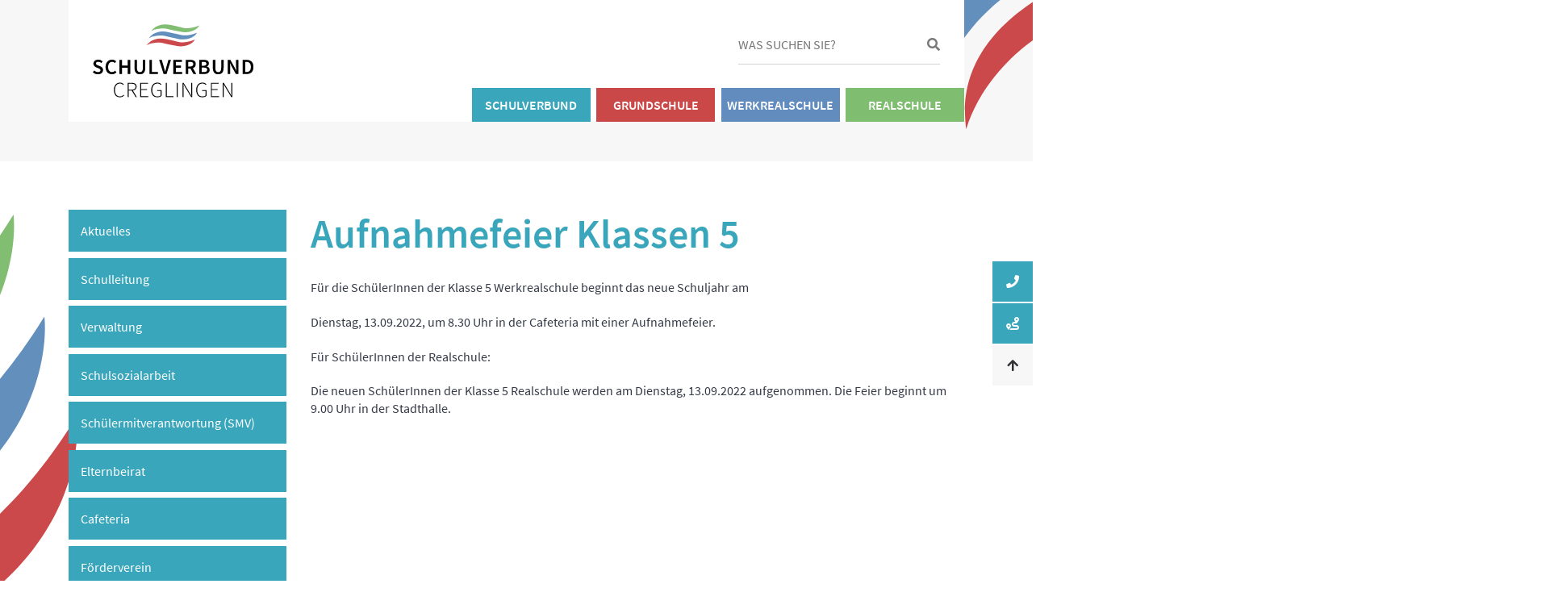

--- FILE ---
content_type: text/html; charset=UTF-8
request_url: https://schulverbund-creglingen.de/event/aufnahmefeier-klassen-5/
body_size: 12892
content:
<!doctype html>
<html lang="de" prefix="og: https://ogp.me/ns#">
<head><meta charset="utf-8"><script>if(navigator.userAgent.match(/MSIE|Internet Explorer/i)||navigator.userAgent.match(/Trident\/7\..*?rv:11/i)){var href=document.location.href;if(!href.match(/[?&]nowprocket/)){if(href.indexOf("?")==-1){if(href.indexOf("#")==-1){document.location.href=href+"?nowprocket=1"}else{document.location.href=href.replace("#","?nowprocket=1#")}}else{if(href.indexOf("#")==-1){document.location.href=href+"&nowprocket=1"}else{document.location.href=href.replace("#","&nowprocket=1#")}}}}</script><script>class RocketLazyLoadScripts{constructor(){this.triggerEvents=["keydown","mousedown","mousemove","touchmove","touchstart","touchend","wheel"],this.userEventHandler=this._triggerListener.bind(this),this.touchStartHandler=this._onTouchStart.bind(this),this.touchMoveHandler=this._onTouchMove.bind(this),this.touchEndHandler=this._onTouchEnd.bind(this),this.clickHandler=this._onClick.bind(this),this.interceptedClicks=[],window.addEventListener("pageshow",(e=>{this.persisted=e.persisted})),window.addEventListener("DOMContentLoaded",(()=>{this._preconnect3rdParties()})),this.delayedScripts={normal:[],async:[],defer:[]},this.allJQueries=[]}_addUserInteractionListener(e){document.hidden?e._triggerListener():(this.triggerEvents.forEach((t=>window.addEventListener(t,e.userEventHandler,{passive:!0}))),window.addEventListener("touchstart",e.touchStartHandler,{passive:!0}),window.addEventListener("mousedown",e.touchStartHandler),document.addEventListener("visibilitychange",e.userEventHandler))}_removeUserInteractionListener(){this.triggerEvents.forEach((e=>window.removeEventListener(e,this.userEventHandler,{passive:!0}))),document.removeEventListener("visibilitychange",this.userEventHandler)}_onTouchStart(e){"HTML"!==e.target.tagName&&(window.addEventListener("touchend",this.touchEndHandler),window.addEventListener("mouseup",this.touchEndHandler),window.addEventListener("touchmove",this.touchMoveHandler,{passive:!0}),window.addEventListener("mousemove",this.touchMoveHandler),e.target.addEventListener("click",this.clickHandler),this._renameDOMAttribute(e.target,"onclick","rocket-onclick"))}_onTouchMove(e){window.removeEventListener("touchend",this.touchEndHandler),window.removeEventListener("mouseup",this.touchEndHandler),window.removeEventListener("touchmove",this.touchMoveHandler,{passive:!0}),window.removeEventListener("mousemove",this.touchMoveHandler),e.target.removeEventListener("click",this.clickHandler),this._renameDOMAttribute(e.target,"rocket-onclick","onclick")}_onTouchEnd(e){window.removeEventListener("touchend",this.touchEndHandler),window.removeEventListener("mouseup",this.touchEndHandler),window.removeEventListener("touchmove",this.touchMoveHandler,{passive:!0}),window.removeEventListener("mousemove",this.touchMoveHandler)}_onClick(e){e.target.removeEventListener("click",this.clickHandler),this._renameDOMAttribute(e.target,"rocket-onclick","onclick"),this.interceptedClicks.push(e),e.preventDefault(),e.stopPropagation(),e.stopImmediatePropagation()}_replayClicks(){window.removeEventListener("touchstart",this.touchStartHandler,{passive:!0}),window.removeEventListener("mousedown",this.touchStartHandler),this.interceptedClicks.forEach((e=>{e.target.dispatchEvent(new MouseEvent("click",{view:e.view,bubbles:!0,cancelable:!0}))}))}_renameDOMAttribute(e,t,n){e.hasAttribute&&e.hasAttribute(t)&&(event.target.setAttribute(n,event.target.getAttribute(t)),event.target.removeAttribute(t))}_triggerListener(){this._removeUserInteractionListener(this),"loading"===document.readyState?document.addEventListener("DOMContentLoaded",this._loadEverythingNow.bind(this)):this._loadEverythingNow()}_preconnect3rdParties(){let e=[];document.querySelectorAll("script[type=rocketlazyloadscript]").forEach((t=>{if(t.hasAttribute("src")){const n=new URL(t.src).origin;n!==location.origin&&e.push({src:n,crossOrigin:t.crossOrigin||"module"===t.getAttribute("data-rocket-type")})}})),e=[...new Map(e.map((e=>[JSON.stringify(e),e]))).values()],this._batchInjectResourceHints(e,"preconnect")}async _loadEverythingNow(){this.lastBreath=Date.now(),this._delayEventListeners(),this._delayJQueryReady(this),this._handleDocumentWrite(),this._registerAllDelayedScripts(),this._preloadAllScripts(),await this._loadScriptsFromList(this.delayedScripts.normal),await this._loadScriptsFromList(this.delayedScripts.defer),await this._loadScriptsFromList(this.delayedScripts.async);try{await this._triggerDOMContentLoaded(),await this._triggerWindowLoad()}catch(e){}window.dispatchEvent(new Event("rocket-allScriptsLoaded")),this._replayClicks()}_registerAllDelayedScripts(){document.querySelectorAll("script[type=rocketlazyloadscript]").forEach((e=>{e.hasAttribute("src")?e.hasAttribute("async")&&!1!==e.async?this.delayedScripts.async.push(e):e.hasAttribute("defer")&&!1!==e.defer||"module"===e.getAttribute("data-rocket-type")?this.delayedScripts.defer.push(e):this.delayedScripts.normal.push(e):this.delayedScripts.normal.push(e)}))}async _transformScript(e){return await this._littleBreath(),new Promise((t=>{const n=document.createElement("script");[...e.attributes].forEach((e=>{let t=e.nodeName;"type"!==t&&("data-rocket-type"===t&&(t="type"),n.setAttribute(t,e.nodeValue))})),e.hasAttribute("src")?(n.addEventListener("load",t),n.addEventListener("error",t)):(n.text=e.text,t());try{e.parentNode.replaceChild(n,e)}catch(e){t()}}))}async _loadScriptsFromList(e){const t=e.shift();return t?(await this._transformScript(t),this._loadScriptsFromList(e)):Promise.resolve()}_preloadAllScripts(){this._batchInjectResourceHints([...this.delayedScripts.normal,...this.delayedScripts.defer,...this.delayedScripts.async],"preload")}_batchInjectResourceHints(e,t){var n=document.createDocumentFragment();e.forEach((e=>{if(e.src){const i=document.createElement("link");i.href=e.src,i.rel=t,"preconnect"!==t&&(i.as="script"),e.getAttribute&&"module"===e.getAttribute("data-rocket-type")&&(i.crossOrigin=!0),e.crossOrigin&&(i.crossOrigin=e.crossOrigin),n.appendChild(i)}})),document.head.appendChild(n)}_delayEventListeners(){let e={};function t(t,n){!function(t){function n(n){return e[t].eventsToRewrite.indexOf(n)>=0?"rocket-"+n:n}e[t]||(e[t]={originalFunctions:{add:t.addEventListener,remove:t.removeEventListener},eventsToRewrite:[]},t.addEventListener=function(){arguments[0]=n(arguments[0]),e[t].originalFunctions.add.apply(t,arguments)},t.removeEventListener=function(){arguments[0]=n(arguments[0]),e[t].originalFunctions.remove.apply(t,arguments)})}(t),e[t].eventsToRewrite.push(n)}function n(e,t){let n=e[t];Object.defineProperty(e,t,{get:()=>n||function(){},set(i){e["rocket"+t]=n=i}})}t(document,"DOMContentLoaded"),t(window,"DOMContentLoaded"),t(window,"load"),t(window,"pageshow"),t(document,"readystatechange"),n(document,"onreadystatechange"),n(window,"onload"),n(window,"onpageshow")}_delayJQueryReady(e){let t=window.jQuery;Object.defineProperty(window,"jQuery",{get:()=>t,set(n){if(n&&n.fn&&!e.allJQueries.includes(n)){n.fn.ready=n.fn.init.prototype.ready=function(t){e.domReadyFired?t.bind(document)(n):document.addEventListener("rocket-DOMContentLoaded",(()=>t.bind(document)(n)))};const t=n.fn.on;n.fn.on=n.fn.init.prototype.on=function(){if(this[0]===window){function e(e){return e.split(" ").map((e=>"load"===e||0===e.indexOf("load.")?"rocket-jquery-load":e)).join(" ")}"string"==typeof arguments[0]||arguments[0]instanceof String?arguments[0]=e(arguments[0]):"object"==typeof arguments[0]&&Object.keys(arguments[0]).forEach((t=>{delete Object.assign(arguments[0],{[e(t)]:arguments[0][t]})[t]}))}return t.apply(this,arguments),this},e.allJQueries.push(n)}t=n}})}async _triggerDOMContentLoaded(){this.domReadyFired=!0,await this._littleBreath(),document.dispatchEvent(new Event("rocket-DOMContentLoaded")),await this._littleBreath(),window.dispatchEvent(new Event("rocket-DOMContentLoaded")),await this._littleBreath(),document.dispatchEvent(new Event("rocket-readystatechange")),await this._littleBreath(),document.rocketonreadystatechange&&document.rocketonreadystatechange()}async _triggerWindowLoad(){await this._littleBreath(),window.dispatchEvent(new Event("rocket-load")),await this._littleBreath(),window.rocketonload&&window.rocketonload(),await this._littleBreath(),this.allJQueries.forEach((e=>e(window).trigger("rocket-jquery-load"))),await this._littleBreath();const e=new Event("rocket-pageshow");e.persisted=this.persisted,window.dispatchEvent(e),await this._littleBreath(),window.rocketonpageshow&&window.rocketonpageshow({persisted:this.persisted})}_handleDocumentWrite(){const e=new Map;document.write=document.writeln=function(t){const n=document.currentScript,i=document.createRange(),r=n.parentElement;let o=e.get(n);void 0===o&&(o=n.nextSibling,e.set(n,o));const s=document.createDocumentFragment();i.setStart(s,0),s.appendChild(i.createContextualFragment(t)),r.insertBefore(s,o)}}async _littleBreath(){Date.now()-this.lastBreath>45&&(await this._requestAnimFrame(),this.lastBreath=Date.now())}async _requestAnimFrame(){return document.hidden?new Promise((e=>setTimeout(e))):new Promise((e=>requestAnimationFrame(e)))}static run(){const e=new RocketLazyLoadScripts;e._addUserInteractionListener(e)}}RocketLazyLoadScripts.run();</script>
    
    <meta name="viewport" content="width=device-width, initial-scale=1">
    
    <meta http-equiv="X-UA-Compatible" content="IE=edge">
    
<!-- Suchmaschinenoptimierung von Rank Math - https://s.rankmath.com/home -->
<title>Aufnahmefeier Klassen 5 | Schulverbund Creglingen</title><link rel="stylesheet" href="https://schulverbund-creglingen.de/wp-content/cache/min/1/144c2db0ecc8060f6e47d97b230de84a.css" media="all" data-minify="1" />
<meta name="description" content="Für die SchülerInnen der&nbsp;Klasse 5 Werkrealschule&nbsp;beginnt das neue Schuljahr am&nbsp;"/>
<meta name="robots" content="follow, index, max-snippet:-1, max-video-preview:-1, max-image-preview:large"/>
<link rel="canonical" href="https://schulverbund-creglingen.de/event/aufnahmefeier-klassen-5/" />
<meta property="og:locale" content="de_DE" />
<meta property="og:type" content="article" />
<meta property="og:title" content="Aufnahmefeier Klassen 5 | Schulverbund Creglingen" />
<meta property="og:description" content="Für die SchülerInnen der&nbsp;Klasse 5 Werkrealschule&nbsp;beginnt das neue Schuljahr am&nbsp;" />
<meta property="og:url" content="https://schulverbund-creglingen.de/event/aufnahmefeier-klassen-5/" />
<meta property="og:site_name" content="Schulverbund Creglingen" />
<meta property="og:updated_time" content="2022-09-12T21:27:07+02:00" />
<meta property="og:image" content="https://schulverbund-creglingen.de/wp-content/uploads/2021/09/schulverbund-2.jpg" />
<meta property="og:image:secure_url" content="https://schulverbund-creglingen.de/wp-content/uploads/2021/09/schulverbund-2.jpg" />
<meta property="og:image:width" content="1920" />
<meta property="og:image:height" content="1311" />
<meta property="og:image:alt" content="Aufnahmefeier Klassen 5" />
<meta property="og:image:type" content="image/jpeg" />
<meta name="twitter:card" content="summary_large_image" />
<meta name="twitter:title" content="Aufnahmefeier Klassen 5 | Schulverbund Creglingen" />
<meta name="twitter:description" content="Für die SchülerInnen der&nbsp;Klasse 5 Werkrealschule&nbsp;beginnt das neue Schuljahr am&nbsp;" />
<meta name="twitter:image" content="https://schulverbund-creglingen.de/wp-content/uploads/2021/09/schulverbund-2.jpg" />
<!-- /Rank Math WordPress SEO Plugin -->


<link rel="alternate" title="oEmbed (JSON)" type="application/json+oembed" href="https://schulverbund-creglingen.de/wp-json/oembed/1.0/embed?url=https%3A%2F%2Fschulverbund-creglingen.de%2Fevent%2Faufnahmefeier-klassen-5%2F" />
<link rel="alternate" title="oEmbed (XML)" type="text/xml+oembed" href="https://schulverbund-creglingen.de/wp-json/oembed/1.0/embed?url=https%3A%2F%2Fschulverbund-creglingen.de%2Fevent%2Faufnahmefeier-klassen-5%2F&#038;format=xml" />
<style id='wp-img-auto-sizes-contain-inline-css' type='text/css'>
img:is([sizes=auto i],[sizes^="auto," i]){contain-intrinsic-size:3000px 1500px}
/*# sourceURL=wp-img-auto-sizes-contain-inline-css */
</style>
<style id='wp-emoji-styles-inline-css' type='text/css'>

	img.wp-smiley, img.emoji {
		display: inline !important;
		border: none !important;
		box-shadow: none !important;
		height: 1em !important;
		width: 1em !important;
		margin: 0 0.07em !important;
		vertical-align: -0.1em !important;
		background: none !important;
		padding: 0 !important;
	}
/*# sourceURL=wp-emoji-styles-inline-css */
</style>
<style id='wp-block-library-inline-css' type='text/css'>
:root{--wp-block-synced-color:#7a00df;--wp-block-synced-color--rgb:122,0,223;--wp-bound-block-color:var(--wp-block-synced-color);--wp-editor-canvas-background:#ddd;--wp-admin-theme-color:#007cba;--wp-admin-theme-color--rgb:0,124,186;--wp-admin-theme-color-darker-10:#006ba1;--wp-admin-theme-color-darker-10--rgb:0,107,160.5;--wp-admin-theme-color-darker-20:#005a87;--wp-admin-theme-color-darker-20--rgb:0,90,135;--wp-admin-border-width-focus:2px}@media (min-resolution:192dpi){:root{--wp-admin-border-width-focus:1.5px}}.wp-element-button{cursor:pointer}:root .has-very-light-gray-background-color{background-color:#eee}:root .has-very-dark-gray-background-color{background-color:#313131}:root .has-very-light-gray-color{color:#eee}:root .has-very-dark-gray-color{color:#313131}:root .has-vivid-green-cyan-to-vivid-cyan-blue-gradient-background{background:linear-gradient(135deg,#00d084,#0693e3)}:root .has-purple-crush-gradient-background{background:linear-gradient(135deg,#34e2e4,#4721fb 50%,#ab1dfe)}:root .has-hazy-dawn-gradient-background{background:linear-gradient(135deg,#faaca8,#dad0ec)}:root .has-subdued-olive-gradient-background{background:linear-gradient(135deg,#fafae1,#67a671)}:root .has-atomic-cream-gradient-background{background:linear-gradient(135deg,#fdd79a,#004a59)}:root .has-nightshade-gradient-background{background:linear-gradient(135deg,#330968,#31cdcf)}:root .has-midnight-gradient-background{background:linear-gradient(135deg,#020381,#2874fc)}:root{--wp--preset--font-size--normal:16px;--wp--preset--font-size--huge:42px}.has-regular-font-size{font-size:1em}.has-larger-font-size{font-size:2.625em}.has-normal-font-size{font-size:var(--wp--preset--font-size--normal)}.has-huge-font-size{font-size:var(--wp--preset--font-size--huge)}.has-text-align-center{text-align:center}.has-text-align-left{text-align:left}.has-text-align-right{text-align:right}.has-fit-text{white-space:nowrap!important}#end-resizable-editor-section{display:none}.aligncenter{clear:both}.items-justified-left{justify-content:flex-start}.items-justified-center{justify-content:center}.items-justified-right{justify-content:flex-end}.items-justified-space-between{justify-content:space-between}.screen-reader-text{border:0;clip-path:inset(50%);height:1px;margin:-1px;overflow:hidden;padding:0;position:absolute;width:1px;word-wrap:normal!important}.screen-reader-text:focus{background-color:#ddd;clip-path:none;color:#444;display:block;font-size:1em;height:auto;left:5px;line-height:normal;padding:15px 23px 14px;text-decoration:none;top:5px;width:auto;z-index:100000}html :where(.has-border-color){border-style:solid}html :where([style*=border-top-color]){border-top-style:solid}html :where([style*=border-right-color]){border-right-style:solid}html :where([style*=border-bottom-color]){border-bottom-style:solid}html :where([style*=border-left-color]){border-left-style:solid}html :where([style*=border-width]){border-style:solid}html :where([style*=border-top-width]){border-top-style:solid}html :where([style*=border-right-width]){border-right-style:solid}html :where([style*=border-bottom-width]){border-bottom-style:solid}html :where([style*=border-left-width]){border-left-style:solid}html :where(img[class*=wp-image-]){height:auto;max-width:100%}:where(figure){margin:0 0 1em}html :where(.is-position-sticky){--wp-admin--admin-bar--position-offset:var(--wp-admin--admin-bar--height,0px)}@media screen and (max-width:600px){html :where(.is-position-sticky){--wp-admin--admin-bar--position-offset:0px}}

/*# sourceURL=wp-block-library-inline-css */
</style><style id='wp-block-paragraph-inline-css' type='text/css'>
.is-small-text{font-size:.875em}.is-regular-text{font-size:1em}.is-large-text{font-size:2.25em}.is-larger-text{font-size:3em}.has-drop-cap:not(:focus):first-letter{float:left;font-size:8.4em;font-style:normal;font-weight:100;line-height:.68;margin:.05em .1em 0 0;text-transform:uppercase}body.rtl .has-drop-cap:not(:focus):first-letter{float:none;margin-left:.1em}p.has-drop-cap.has-background{overflow:hidden}:root :where(p.has-background){padding:1.25em 2.375em}:where(p.has-text-color:not(.has-link-color)) a{color:inherit}p.has-text-align-left[style*="writing-mode:vertical-lr"],p.has-text-align-right[style*="writing-mode:vertical-rl"]{rotate:180deg}
/*# sourceURL=https://schulverbund-creglingen.de/wp-includes/blocks/paragraph/style.min.css */
</style>
<style id='global-styles-inline-css' type='text/css'>
:root{--wp--preset--aspect-ratio--square: 1;--wp--preset--aspect-ratio--4-3: 4/3;--wp--preset--aspect-ratio--3-4: 3/4;--wp--preset--aspect-ratio--3-2: 3/2;--wp--preset--aspect-ratio--2-3: 2/3;--wp--preset--aspect-ratio--16-9: 16/9;--wp--preset--aspect-ratio--9-16: 9/16;--wp--preset--color--black: #000000;--wp--preset--color--cyan-bluish-gray: #abb8c3;--wp--preset--color--white: #ffffff;--wp--preset--color--pale-pink: #f78da7;--wp--preset--color--vivid-red: #cf2e2e;--wp--preset--color--luminous-vivid-orange: #ff6900;--wp--preset--color--luminous-vivid-amber: #fcb900;--wp--preset--color--light-green-cyan: #7bdcb5;--wp--preset--color--vivid-green-cyan: #00d084;--wp--preset--color--pale-cyan-blue: #8ed1fc;--wp--preset--color--vivid-cyan-blue: #0693e3;--wp--preset--color--vivid-purple: #9b51e0;--wp--preset--color--primary: #006EB7;--wp--preset--gradient--vivid-cyan-blue-to-vivid-purple: linear-gradient(135deg,rgb(6,147,227) 0%,rgb(155,81,224) 100%);--wp--preset--gradient--light-green-cyan-to-vivid-green-cyan: linear-gradient(135deg,rgb(122,220,180) 0%,rgb(0,208,130) 100%);--wp--preset--gradient--luminous-vivid-amber-to-luminous-vivid-orange: linear-gradient(135deg,rgb(252,185,0) 0%,rgb(255,105,0) 100%);--wp--preset--gradient--luminous-vivid-orange-to-vivid-red: linear-gradient(135deg,rgb(255,105,0) 0%,rgb(207,46,46) 100%);--wp--preset--gradient--very-light-gray-to-cyan-bluish-gray: linear-gradient(135deg,rgb(238,238,238) 0%,rgb(169,184,195) 100%);--wp--preset--gradient--cool-to-warm-spectrum: linear-gradient(135deg,rgb(74,234,220) 0%,rgb(151,120,209) 20%,rgb(207,42,186) 40%,rgb(238,44,130) 60%,rgb(251,105,98) 80%,rgb(254,248,76) 100%);--wp--preset--gradient--blush-light-purple: linear-gradient(135deg,rgb(255,206,236) 0%,rgb(152,150,240) 100%);--wp--preset--gradient--blush-bordeaux: linear-gradient(135deg,rgb(254,205,165) 0%,rgb(254,45,45) 50%,rgb(107,0,62) 100%);--wp--preset--gradient--luminous-dusk: linear-gradient(135deg,rgb(255,203,112) 0%,rgb(199,81,192) 50%,rgb(65,88,208) 100%);--wp--preset--gradient--pale-ocean: linear-gradient(135deg,rgb(255,245,203) 0%,rgb(182,227,212) 50%,rgb(51,167,181) 100%);--wp--preset--gradient--electric-grass: linear-gradient(135deg,rgb(202,248,128) 0%,rgb(113,206,126) 100%);--wp--preset--gradient--midnight: linear-gradient(135deg,rgb(2,3,129) 0%,rgb(40,116,252) 100%);--wp--preset--font-size--small: 13px;--wp--preset--font-size--medium: 20px;--wp--preset--font-size--large: 36px;--wp--preset--font-size--x-large: 42px;--wp--preset--spacing--20: 0.44rem;--wp--preset--spacing--30: 0.67rem;--wp--preset--spacing--40: 1rem;--wp--preset--spacing--50: 1.5rem;--wp--preset--spacing--60: 2.25rem;--wp--preset--spacing--70: 3.38rem;--wp--preset--spacing--80: 5.06rem;--wp--preset--shadow--natural: 6px 6px 9px rgba(0, 0, 0, 0.2);--wp--preset--shadow--deep: 12px 12px 50px rgba(0, 0, 0, 0.4);--wp--preset--shadow--sharp: 6px 6px 0px rgba(0, 0, 0, 0.2);--wp--preset--shadow--outlined: 6px 6px 0px -3px rgb(255, 255, 255), 6px 6px rgb(0, 0, 0);--wp--preset--shadow--crisp: 6px 6px 0px rgb(0, 0, 0);}:where(.is-layout-flex){gap: 0.5em;}:where(.is-layout-grid){gap: 0.5em;}body .is-layout-flex{display: flex;}.is-layout-flex{flex-wrap: wrap;align-items: center;}.is-layout-flex > :is(*, div){margin: 0;}body .is-layout-grid{display: grid;}.is-layout-grid > :is(*, div){margin: 0;}:where(.wp-block-columns.is-layout-flex){gap: 2em;}:where(.wp-block-columns.is-layout-grid){gap: 2em;}:where(.wp-block-post-template.is-layout-flex){gap: 1.25em;}:where(.wp-block-post-template.is-layout-grid){gap: 1.25em;}.has-black-color{color: var(--wp--preset--color--black) !important;}.has-cyan-bluish-gray-color{color: var(--wp--preset--color--cyan-bluish-gray) !important;}.has-white-color{color: var(--wp--preset--color--white) !important;}.has-pale-pink-color{color: var(--wp--preset--color--pale-pink) !important;}.has-vivid-red-color{color: var(--wp--preset--color--vivid-red) !important;}.has-luminous-vivid-orange-color{color: var(--wp--preset--color--luminous-vivid-orange) !important;}.has-luminous-vivid-amber-color{color: var(--wp--preset--color--luminous-vivid-amber) !important;}.has-light-green-cyan-color{color: var(--wp--preset--color--light-green-cyan) !important;}.has-vivid-green-cyan-color{color: var(--wp--preset--color--vivid-green-cyan) !important;}.has-pale-cyan-blue-color{color: var(--wp--preset--color--pale-cyan-blue) !important;}.has-vivid-cyan-blue-color{color: var(--wp--preset--color--vivid-cyan-blue) !important;}.has-vivid-purple-color{color: var(--wp--preset--color--vivid-purple) !important;}.has-black-background-color{background-color: var(--wp--preset--color--black) !important;}.has-cyan-bluish-gray-background-color{background-color: var(--wp--preset--color--cyan-bluish-gray) !important;}.has-white-background-color{background-color: var(--wp--preset--color--white) !important;}.has-pale-pink-background-color{background-color: var(--wp--preset--color--pale-pink) !important;}.has-vivid-red-background-color{background-color: var(--wp--preset--color--vivid-red) !important;}.has-luminous-vivid-orange-background-color{background-color: var(--wp--preset--color--luminous-vivid-orange) !important;}.has-luminous-vivid-amber-background-color{background-color: var(--wp--preset--color--luminous-vivid-amber) !important;}.has-light-green-cyan-background-color{background-color: var(--wp--preset--color--light-green-cyan) !important;}.has-vivid-green-cyan-background-color{background-color: var(--wp--preset--color--vivid-green-cyan) !important;}.has-pale-cyan-blue-background-color{background-color: var(--wp--preset--color--pale-cyan-blue) !important;}.has-vivid-cyan-blue-background-color{background-color: var(--wp--preset--color--vivid-cyan-blue) !important;}.has-vivid-purple-background-color{background-color: var(--wp--preset--color--vivid-purple) !important;}.has-black-border-color{border-color: var(--wp--preset--color--black) !important;}.has-cyan-bluish-gray-border-color{border-color: var(--wp--preset--color--cyan-bluish-gray) !important;}.has-white-border-color{border-color: var(--wp--preset--color--white) !important;}.has-pale-pink-border-color{border-color: var(--wp--preset--color--pale-pink) !important;}.has-vivid-red-border-color{border-color: var(--wp--preset--color--vivid-red) !important;}.has-luminous-vivid-orange-border-color{border-color: var(--wp--preset--color--luminous-vivid-orange) !important;}.has-luminous-vivid-amber-border-color{border-color: var(--wp--preset--color--luminous-vivid-amber) !important;}.has-light-green-cyan-border-color{border-color: var(--wp--preset--color--light-green-cyan) !important;}.has-vivid-green-cyan-border-color{border-color: var(--wp--preset--color--vivid-green-cyan) !important;}.has-pale-cyan-blue-border-color{border-color: var(--wp--preset--color--pale-cyan-blue) !important;}.has-vivid-cyan-blue-border-color{border-color: var(--wp--preset--color--vivid-cyan-blue) !important;}.has-vivid-purple-border-color{border-color: var(--wp--preset--color--vivid-purple) !important;}.has-vivid-cyan-blue-to-vivid-purple-gradient-background{background: var(--wp--preset--gradient--vivid-cyan-blue-to-vivid-purple) !important;}.has-light-green-cyan-to-vivid-green-cyan-gradient-background{background: var(--wp--preset--gradient--light-green-cyan-to-vivid-green-cyan) !important;}.has-luminous-vivid-amber-to-luminous-vivid-orange-gradient-background{background: var(--wp--preset--gradient--luminous-vivid-amber-to-luminous-vivid-orange) !important;}.has-luminous-vivid-orange-to-vivid-red-gradient-background{background: var(--wp--preset--gradient--luminous-vivid-orange-to-vivid-red) !important;}.has-very-light-gray-to-cyan-bluish-gray-gradient-background{background: var(--wp--preset--gradient--very-light-gray-to-cyan-bluish-gray) !important;}.has-cool-to-warm-spectrum-gradient-background{background: var(--wp--preset--gradient--cool-to-warm-spectrum) !important;}.has-blush-light-purple-gradient-background{background: var(--wp--preset--gradient--blush-light-purple) !important;}.has-blush-bordeaux-gradient-background{background: var(--wp--preset--gradient--blush-bordeaux) !important;}.has-luminous-dusk-gradient-background{background: var(--wp--preset--gradient--luminous-dusk) !important;}.has-pale-ocean-gradient-background{background: var(--wp--preset--gradient--pale-ocean) !important;}.has-electric-grass-gradient-background{background: var(--wp--preset--gradient--electric-grass) !important;}.has-midnight-gradient-background{background: var(--wp--preset--gradient--midnight) !important;}.has-small-font-size{font-size: var(--wp--preset--font-size--small) !important;}.has-medium-font-size{font-size: var(--wp--preset--font-size--medium) !important;}.has-large-font-size{font-size: var(--wp--preset--font-size--large) !important;}.has-x-large-font-size{font-size: var(--wp--preset--font-size--x-large) !important;}
/*# sourceURL=global-styles-inline-css */
</style>

<style id='classic-theme-styles-inline-css' type='text/css'>
/*! This file is auto-generated */
.wp-block-button__link{color:#fff;background-color:#32373c;border-radius:9999px;box-shadow:none;text-decoration:none;padding:calc(.667em + 2px) calc(1.333em + 2px);font-size:1.125em}.wp-block-file__button{background:#32373c;color:#fff;text-decoration:none}
/*# sourceURL=/wp-includes/css/classic-themes.min.css */
</style>

<script type="rocketlazyloadscript" data-rocket-type="text/javascript" src="https://schulverbund-creglingen.de/wp-includes/js/jquery/jquery.min.js?ver=3.7.1" id="jquery-core-js" defer></script>
<script type="rocketlazyloadscript" data-rocket-type="text/javascript" src="https://schulverbund-creglingen.de/wp-includes/js/jquery/jquery-migrate.min.js?ver=3.4.1" id="jquery-migrate-js" defer></script>
<link rel="https://api.w.org/" href="https://schulverbund-creglingen.de/wp-json/" /><link rel="alternate" title="JSON" type="application/json" href="https://schulverbund-creglingen.de/wp-json/wp/v2/event/1559" /><link rel="EditURI" type="application/rsd+xml" title="RSD" href="https://schulverbund-creglingen.de/xmlrpc.php?rsd" />
<meta name="generator" content="WordPress 6.9" />
<link rel='shortlink' href='https://schulverbund-creglingen.de/?p=1559' />
<link rel="icon" href="https://schulverbund-creglingen.de/wp-content/uploads/2021/09/cropped-fav-32x32.jpg" sizes="32x32" />
<link rel="icon" href="https://schulverbund-creglingen.de/wp-content/uploads/2021/09/cropped-fav-192x192.jpg" sizes="192x192" />
<link rel="apple-touch-icon" href="https://schulverbund-creglingen.de/wp-content/uploads/2021/09/cropped-fav-180x180.jpg" />
<meta name="msapplication-TileImage" content="https://schulverbund-creglingen.de/wp-content/uploads/2021/09/cropped-fav-270x270.jpg" />

</head>


<body class="wp-singular event-template-default single single-event postid-1559 wp-theme-svc" data-theme="sv">


<div class="quick-links">
            <a href="tel:0793391210" class="quick-links__icon"><i class="fas fa-phone"></i></a>
    
    
            <a href="https://goo.gl/maps/aaaNJ49rwkyu8GP79" target="_blank" class="quick-links__icon"><i class="fas fa-route"></i></a>
    
    <a href="#" class="quick-links__icon quick-links__icon--to-top"><i class="fas fa-arrow-up"></i></a>

</div>


<div class="site-header-wrapper">
<div class="site-header alignwide" id="site-header">

    <a href="https://schulverbund-creglingen.de" class="site-header__logo">
        <img src="https://schulverbund-creglingen.de/wp-content/themes/svc/dist/images/logo.svg" alt="Schulverbund Creglingen">
    </a>

    <div class="site-header__search header-search">
        <form id="header-search" class="header-search__form" method="get" action="https://schulverbund-creglingen.de/">
    <input type="text" class="header-search__input" name="s" placeholder="Was suchen Sie?" value="">
    <button type="submit" class="header-search__submit" value=""></button>
</form>
    </div>

    <div class="site-header__search-cta">
        <i class="fas fa-search"></i>
    </div>

    <span class="site-header__hamburger-cta hamburger hamburger--spin" type="button"
          aria-label="Menu" aria-controls="navigation">
              <span class="hamburger-box">
                <span class="hamburger-inner"></span>
              </span>

            <div class="header-top__hamburger-label"></div>
        </span>

    <nav class="site-header__navigation" role="navigation">
        <ul class="main-nav">
            <li id="menu-item-19" class="menu-item menu-item-type-post_type menu-item-object-page menu-item-19"><a href="https://schulverbund-creglingen.de/schulverbund/">Schulverbund</a><ul class='sub-menu'><li class="page_item page-item-199"><a href="https://schulverbund-creglingen.de/schulverbund/aktuelles/">Aktuelles</a></li>
<li class="page_item page-item-41"><a href="https://schulverbund-creglingen.de/schulverbund/schulleitung/">Schulleitung</a></li>
<li class="page_item page-item-45"><a href="https://schulverbund-creglingen.de/schulverbund/verwaltung/">Verwaltung</a></li>
<li class="page_item page-item-145"><a href="https://schulverbund-creglingen.de/schulverbund/schulsozialarbeit/">Schulsozialarbeit</a></li>
<li class="page_item page-item-2672"><a href="https://schulverbund-creglingen.de/schulverbund/smv/">Schülermitverantwortung (SMV)</a></li>
<li class="page_item page-item-49"><a href="https://schulverbund-creglingen.de/schulverbund/elternbeirat/">Elternbeirat</a></li>
<li class="page_item page-item-319"><a href="https://schulverbund-creglingen.de/schulverbund/cafeteria/">Cafeteria</a></li>
<li class="page_item page-item-43"><a href="https://schulverbund-creglingen.de/schulverbund/foerderverein/">Förderverein</a></li>
<li class="page_item page-item-492"><a href="https://schulverbund-creglingen.de/schulverbund/downloads/">Downloads</a></li>
</ul></li>
<li id="menu-item-18" class="menu-item menu-item-type-post_type menu-item-object-page menu-item-18"><a href="https://schulverbund-creglingen.de/grundschule/">Grundschule</a><ul class='sub-menu'><li class="page_item page-item-56"><a href="https://schulverbund-creglingen.de/grundschule/aktuelles/">Aktuelles</a></li>
<li class="page_item page-item-169"><a href="https://schulverbund-creglingen.de/grundschule/termine-und-veranstaltungen/">Termine &#038; Veranstaltungen</a></li>
<li class="page_item page-item-57"><a href="https://schulverbund-creglingen.de/grundschule/schulprofil/">Schulprofil</a></li>
<li class="page_item page-item-86"><a href="https://schulverbund-creglingen.de/grundschule/schulleben/">Schulleben</a></li>
<li class="page_item page-item-458"><a href="https://schulverbund-creglingen.de/grundschule/ganztagesschule/">Ganztagesschule</a></li>
<li class="page_item page-item-67 page_item_has_children"><a href="https://schulverbund-creglingen.de/grundschule/foerderung/">Förderung</a>
<ul class='children'>
	<li class="page_item page-item-70"><a href="https://schulverbund-creglingen.de/grundschule/foerderung/dyskalkulie/">Dyskalkulie</a></li>
	<li class="page_item page-item-74"><a href="https://schulverbund-creglingen.de/grundschule/foerderung/lesepaten/">Lesepaten</a></li>
	<li class="page_item page-item-72"><a href="https://schulverbund-creglingen.de/grundschule/foerderung/lrs/">LRS</a></li>
	<li class="page_item page-item-76"><a href="https://schulverbund-creglingen.de/grundschule/foerderung/sprachfoerderung/">Sprachförderung</a></li>
</ul>
</li>
<li class="page_item page-item-54"><a href="https://schulverbund-creglingen.de/grundschule/kooperation-kindergarten-grundschule/">Kooperation Kindergarten / Grundschule</a></li>
<li class="page_item page-item-63"><a href="https://schulverbund-creglingen.de/grundschule/downloads/">Downloads</a></li>
</ul></li>
<li id="menu-item-17" class="menu-item menu-item-type-post_type menu-item-object-page menu-item-17"><a href="https://schulverbund-creglingen.de/werkrealschule/">Werkrealschule</a><ul class='sub-menu'><li class="page_item page-item-220"><a href="https://schulverbund-creglingen.de/werkrealschule/aktuelles/">Aktuelles</a></li>
<li class="page_item page-item-950"><a href="https://schulverbund-creglingen.de/werkrealschule/informationen-fuer-viertklaessler/">Informationen für Viertklässler</a></li>
<li class="page_item page-item-223"><a href="https://schulverbund-creglingen.de/werkrealschule/termine-und-veranstaltungen/">Termine &#038; Veranstaltungen</a></li>
<li class="page_item page-item-226"><a href="https://schulverbund-creglingen.de/werkrealschule/schulprofil/">Schulprofil</a></li>
<li class="page_item page-item-238"><a href="https://schulverbund-creglingen.de/werkrealschule/berufsorientierung/">Berufsorientierung</a></li>
<li class="page_item page-item-241"><a href="https://schulverbund-creglingen.de/werkrealschule/hausaufgabenbetreuung-und-ags/">Hausaufgabenbetreuung / AG&#8217;s</a></li>
<li class="page_item page-item-230"><a href="https://schulverbund-creglingen.de/werkrealschule/downloads/">Downloads</a></li>
</ul></li>
<li id="menu-item-16" class="menu-item menu-item-type-post_type menu-item-object-page menu-item-16"><a href="https://schulverbund-creglingen.de/realschule/">Realschule</a><ul class='sub-menu'><li class="page_item page-item-252"><a href="https://schulverbund-creglingen.de/realschule/aktuelles/">Aktuelles</a></li>
<li class="page_item page-item-255"><a href="https://schulverbund-creglingen.de/realschule/termine-und-veranstaltungen/">Termine &#038; Veranstaltungen</a></li>
<li class="page_item page-item-258"><a href="https://schulverbund-creglingen.de/realschule/schulprofil/">Schulprofil</a></li>
<li class="page_item page-item-448"><a href="https://schulverbund-creglingen.de/realschule/offene-ganztagesschule/">Offene Ganztagesschule</a></li>
<li class="page_item page-item-301 page_item_has_children"><a href="https://schulverbund-creglingen.de/realschule/individuelle-foerderung/">Individuelle Förderung</a>
<ul class='children'>
	<li class="page_item page-item-307"><a href="https://schulverbund-creglingen.de/realschule/individuelle-foerderung/intensivtraining/">Intensivtraining</a></li>
	<li class="page_item page-item-311"><a href="https://schulverbund-creglingen.de/realschule/individuelle-foerderung/mathe-plus-english-club/">Mathe Plus / English Club</a></li>
	<li class="page_item page-item-4067"><a href="https://schulverbund-creglingen.de/realschule/individuelle-foerderung/mkid-mathe-kann-ich-doch/">Mkid = Mathe kann ich doch</a></li>
	<li class="page_item page-item-309"><a href="https://schulverbund-creglingen.de/realschule/individuelle-foerderung/schuelermentoren/">Schülermentoren</a></li>
	<li class="page_item page-item-305"><a href="https://schulverbund-creglingen.de/realschule/individuelle-foerderung/unterricht/">Unterricht</a></li>
	<li class="page_item page-item-303"><a href="https://schulverbund-creglingen.de/realschule/individuelle-foerderung/zfu-zfm/">ZFU / ZFM</a></li>
</ul>
</li>
<li class="page_item page-item-315 page_item_has_children"><a href="https://schulverbund-creglingen.de/realschule/berufs-und-studienorientierung/">Berufs- und Studienorientierung</a>
<ul class='children'>
	<li class="page_item page-item-331"><a href="https://schulverbund-creglingen.de/realschule/berufs-und-studienorientierung/bildungs-partnerschaften/">Bildungs-Partnerschaften</a></li>
	<li class="page_item page-item-321"><a href="https://schulverbund-creglingen.de/realschule/berufs-und-studienorientierung/boris-siegel/">BORIS-Siegel</a></li>
	<li class="page_item page-item-325"><a href="https://schulverbund-creglingen.de/realschule/berufs-und-studienorientierung/handwerkertag/">Handwerkertag</a></li>
	<li class="page_item page-item-327"><a href="https://schulverbund-creglingen.de/realschule/berufs-und-studienorientierung/kooperation-schule-wirtschaft/">Kooperation Schule-Wirtschaft</a></li>
	<li class="page_item page-item-329"><a href="https://schulverbund-creglingen.de/realschule/berufs-und-studienorientierung/mitmachen-ehrensache/">Mitmachen Ehrensache</a></li>
	<li class="page_item page-item-323"><a href="https://schulverbund-creglingen.de/realschule/berufs-und-studienorientierung/profil-ac/">Profil AC</a></li>
</ul>
</li>
<li class="page_item page-item-345"><a href="https://schulverbund-creglingen.de/realschule/medienbildung/">Medienbildung</a></li>
<li class="page_item page-item-343"><a href="https://schulverbund-creglingen.de/realschule/sport/">Sport</a></li>
<li class="page_item page-item-333 page_item_has_children"><a href="https://schulverbund-creglingen.de/realschule/wahlpflichtfaecher/">Wahlpflichtfächer</a>
<ul class='children'>
	<li class="page_item page-item-337"><a href="https://schulverbund-creglingen.de/realschule/wahlpflichtfaecher/aes/">AES</a></li>
	<li class="page_item page-item-335"><a href="https://schulverbund-creglingen.de/realschule/wahlpflichtfaecher/franzoesisch/">Französisch</a></li>
	<li class="page_item page-item-341"><a href="https://schulverbund-creglingen.de/realschule/wahlpflichtfaecher/technik/">Technik</a></li>
	<li class="page_item page-item-2265"><a href="https://schulverbund-creglingen.de/realschule/wahlpflichtfaecher/informatik-fuer-klasse-8/">Informatik für Klasse 8</a></li>
</ul>
</li>
<li class="page_item page-item-451"><a href="https://schulverbund-creglingen.de/realschule/informationen-fuer-viertklaessler/">Informationen für Viertklässler</a></li>
<li class="page_item page-item-261"><a href="https://schulverbund-creglingen.de/realschule/downloads/">Downloads</a></li>
</ul></li>
        </ul>
    </nav>

</div>
</div>


<div class="no-header-images"></div>

<div class="entry-content main-content">



        <div class="page-content">


        <ul class='sub-navigation '><li class="page_item page-item-199"><a href="https://schulverbund-creglingen.de/schulverbund/aktuelles/">Aktuelles</a></li>
<li class="page_item page-item-41"><a href="https://schulverbund-creglingen.de/schulverbund/schulleitung/">Schulleitung</a></li>
<li class="page_item page-item-45"><a href="https://schulverbund-creglingen.de/schulverbund/verwaltung/">Verwaltung</a></li>
<li class="page_item page-item-145"><a href="https://schulverbund-creglingen.de/schulverbund/schulsozialarbeit/">Schulsozialarbeit</a></li>
<li class="page_item page-item-2672"><a href="https://schulverbund-creglingen.de/schulverbund/smv/">Schülermitverantwortung (SMV)</a></li>
<li class="page_item page-item-49"><a href="https://schulverbund-creglingen.de/schulverbund/elternbeirat/">Elternbeirat</a></li>
<li class="page_item page-item-319"><a href="https://schulverbund-creglingen.de/schulverbund/cafeteria/">Cafeteria</a></li>
<li class="page_item page-item-43"><a href="https://schulverbund-creglingen.de/schulverbund/foerderverein/">Förderverein</a></li>
<li class="page_item page-item-492"><a href="https://schulverbund-creglingen.de/schulverbund/downloads/">Downloads</a></li>
</ul>        <div class="page-content__text">
                        <h1>Aufnahmefeier Klassen 5</h1>
            
<p>Für die SchülerInnen der&nbsp;Klasse 5 Werkrealschule&nbsp;beginnt das neue Schuljahr am&nbsp;</p>



<p>Dienstag, 13.09.2022, um 8.30 Uhr in der Cafeteria mit einer Aufnahmefeier.&nbsp;</p>



<p>Für SchülerInnen der Realschule:</p>



<p>Die neuen SchülerInnen der Klasse 5 Realschule werden am Dienstag, 13.09.2022 aufgenommen. Die Feier beginnt um 9.00 Uhr in der Stadthalle. </p>
        </div>


        </div>


        
<div class="page-global-content">

    <div class="info-boxes-wrapper">

        <div class="info-boxes__address">

            <div class="info-boxes__address-top">
                <strong>Schulverbund Creglingen</strong><br><br>
                <p>Kieselallee 15<br />
97993 Creglingen</p>

                                    <a href="tel:0793391210">Tel: 07933-9121-0</a><br>
                                                    Fax: 07933-9121-50<br>
                                            </div>


            <a href="https://schulverbund-creglingen.de/schulverbund/schulleitung/" class="wp-block-button__link has-sv-background-color">Unsere Ansprechpartner</a>

        </div>

        <div class="info-boxes__contacts">
            <div class="info-boxes__contacts-image">
                <img width="1024" height="650" src="https://schulverbund-creglingen.de/wp-content/uploads/2024/09/20240903_131717_MEDIUM-1024x650.jpg" class="attachment-teaser-image size-teaser-image" alt="" decoding="async" fetchpriority="high" />            </div>
            <strong>Schulleitung</strong>
            <p>Diana Romen (Mitte)<br />
Michael Frank (rechts)<br />
Veronique Neumann (links)</p>
        </div>

        <div class="info-boxes__events">

            <strong>Termine & Veranstaltungen</strong>

                            <a href="https://schulverbund-creglingen.de/event/tanzkurs-51/?idf=sv" class="list-item">
                    <div class="list-item__date">
                        23.01.2026
                        
                    </div>
                    <div class="list-item__title">
                        Tanzkurs                    </div>
                </a>
                            <a href="https://schulverbund-creglingen.de/event/tanzkurs-hauptprobe/?idf=sv" class="list-item">
                    <div class="list-item__date">
                        24.01.2026
                        
                    </div>
                    <div class="list-item__title">
                        Tanzkurs-Hauptprobe                    </div>
                </a>
                            <a href="https://schulverbund-creglingen.de/event/tanzkursabschlussball-3/?idf=sv" class="list-item">
                    <div class="list-item__date">
                        30.01.2026
                        
                    </div>
                    <div class="list-item__title">
                        Tanzkursabschlussball                    </div>
                </a>
                    </div>

        <a href="https://schulverbund-creglingen.de/termine-veranstaltungen/" class="info-boxes__events-more grid-more-button">
            Alle Termine
        </a>

    </div>



    <div class="quick-downloads-wrapper">

        <div class="quick-downloads">
            <h3>Downloads</h3>

            
                    

                    <a href="https://schulverbund-creglingen.de/wp-content/uploads/2024/09/Beidseitig_Beitrittserklaerung-und-Datenschutz.pdf" target="_blank" class="list-item download-item download-item--download">
                        <div class="download-item__title list-item__title">
                            Förderverein Beitrittserklärung
                        </div>
                    </a>


                
                    

                    <a href="https://schulverbund-creglingen.de/download/busfahrplaene/?idf=sv" target="_self" class="list-item download-item download-item--link">
                        <div class="download-item__title list-item__title">
                            Busfahrpläne
                        </div>
                    </a>


                
        </div>
        <a href="https://schulverbund-creglingen.de/schulverbund/downloads/" class="quick-downloads__more grid-more-button">
            Weitere Downloads
        </a>

        <div class="quick-downloads__image">
            <img width="1024" height="650" src="https://schulverbund-creglingen.de/wp-content/uploads/2021/09/IMG_6333-1024x650.jpg" class="attachment-teaser-image size-teaser-image" alt="" decoding="async" />        </div>
    </div>



    

    
    <div class="references-gallery style-grayscale">

        <h2>Unsere Kooperationspartner</h2>
        <div class="references-gallery-items columns columns-3">
            
                                    <a href="https://www.wirthwein.de/" target="_blank" title="" class="references-gallery-item">
                        <img class="references-gallery-item__image" src="https://schulverbund-creglingen.de/wp-content/uploads/2024/09/2024-Logo-Wirthwein-800x500-1.png" alt="">
                    </a>

                

            
                                    <a href="https://www.karlschnell.de/" target="_blank" title="" class="references-gallery-item">
                        <img class="references-gallery-item__image" src="https://schulverbund-creglingen.de/wp-content/uploads/2021/08/karlschnell-1024x160.png" alt="">
                    </a>

                

            
                                    <a href="https://www.mhz.de/de/" target="_blank" title="" class="references-gallery-item">
                        <img class="references-gallery-item__image" src="https://schulverbund-creglingen.de/wp-content/uploads/2025/04/Bildschirmfoto-2025-04-10-um-19.57.30.png" alt="">
                    </a>

                

            
                                    <a href="https://www.itwautomotive.com/" target="_blank" title="" class="references-gallery-item">
                        <img class="references-gallery-item__image" src="https://schulverbund-creglingen.de/wp-content/uploads/2025/04/ITW-Automotive_LOGO_V-1024x937.png" alt="">
                    </a>

                

            
                                    <a href="https://www.jugendtechnikschule-taubertal.de/" target="_blank" title="" class="references-gallery-item">
                        <img class="references-gallery-item__image" src="https://schulverbund-creglingen.de/wp-content/uploads/2021/09/jugendtechnikschule.jpg" alt="">
                    </a>

                

            
                                    <a href="http://www.creglinger-sofa.de/" target="_blank" title="" class="references-gallery-item">
                        <img class="references-gallery-item__image" src="https://schulverbund-creglingen.de/wp-content/uploads/2021/09/sofa.png" alt="">
                    </a>

                

            
                                    <a href="https://www.tv-creglingen.de/" target="_blank" title="" class="references-gallery-item">
                        <img class="references-gallery-item__image" src="https://schulverbund-creglingen.de/wp-content/uploads/2021/09/tvc.jpg" alt="">
                    </a>

                

            
                                    <a href="https://www.jugendhilfe-creglingen.de/" target="_blank" title="" class="references-gallery-item">
                        <img class="references-gallery-item__image" src="https://schulverbund-creglingen.de/wp-content/uploads/2021/09/logo.png" alt="">
                    </a>

                

            
                                    <a href="https://fc-creglingen.de" target="_blank" title="" class="references-gallery-item">
                        <img class="references-gallery-item__image" src="https://schulverbund-creglingen.de/wp-content/uploads/2024/09/TVC-Logo_Klein.jpg" alt="">
                    </a>

                

            
                                    <a href="https://funbogner.de/" target="_blank" title="" class="references-gallery-item">
                        <img class="references-gallery-item__image" src="https://schulverbund-creglingen.de/wp-content/uploads/2021/09/funbogner.jpg" alt="">
                    </a>

                

            
                                    <a href="http://www.ghv-creglingen.de/" target="_blank" title="" class="references-gallery-item">
                        <img class="references-gallery-item__image" src="https://schulverbund-creglingen.de/wp-content/uploads/2021/09/ghv.jpeg" alt="">
                    </a>

                

            
                                    <a href="https://www.stiftung-jmc.de/" target="_blank" title="" class="references-gallery-item">
                        <img class="references-gallery-item__image" src="https://schulverbund-creglingen.de/wp-content/uploads/2021/09/jmc.jpg" alt="">
                    </a>

                

            
                                    <div class="references-gallery-item">
                        <img class="references-gallery-item__image" src="" alt="">
                    </div>
                

                    </div>
    </div>



</div></div> <!-- end main-content -->


<div class="site-footer entry-content alignfull">


        <ul class="site-footer__inner footer-nav">
            <li class="menu-item menu-item-type-post_type menu-item-object-page menu-item-19"><a href="https://schulverbund-creglingen.de/schulverbund/">Schulverbund</a><ul class='sub-menu'><li class="page_item page-item-199"><a href="https://schulverbund-creglingen.de/schulverbund/aktuelles/">Aktuelles</a></li>
<li class="page_item page-item-41"><a href="https://schulverbund-creglingen.de/schulverbund/schulleitung/">Schulleitung</a></li>
<li class="page_item page-item-45"><a href="https://schulverbund-creglingen.de/schulverbund/verwaltung/">Verwaltung</a></li>
<li class="page_item page-item-145"><a href="https://schulverbund-creglingen.de/schulverbund/schulsozialarbeit/">Schulsozialarbeit</a></li>
<li class="page_item page-item-2672"><a href="https://schulverbund-creglingen.de/schulverbund/smv/">Schülermitverantwortung (SMV)</a></li>
<li class="page_item page-item-49"><a href="https://schulverbund-creglingen.de/schulverbund/elternbeirat/">Elternbeirat</a></li>
<li class="page_item page-item-319"><a href="https://schulverbund-creglingen.de/schulverbund/cafeteria/">Cafeteria</a></li>
<li class="page_item page-item-43"><a href="https://schulverbund-creglingen.de/schulverbund/foerderverein/">Förderverein</a></li>
<li class="page_item page-item-492"><a href="https://schulverbund-creglingen.de/schulverbund/downloads/">Downloads</a></li>
</ul></li>
<li class="menu-item menu-item-type-post_type menu-item-object-page menu-item-18"><a href="https://schulverbund-creglingen.de/grundschule/">Grundschule</a><ul class='sub-menu'><li class="page_item page-item-56"><a href="https://schulverbund-creglingen.de/grundschule/aktuelles/">Aktuelles</a></li>
<li class="page_item page-item-169"><a href="https://schulverbund-creglingen.de/grundschule/termine-und-veranstaltungen/">Termine &#038; Veranstaltungen</a></li>
<li class="page_item page-item-57"><a href="https://schulverbund-creglingen.de/grundschule/schulprofil/">Schulprofil</a></li>
<li class="page_item page-item-86"><a href="https://schulverbund-creglingen.de/grundschule/schulleben/">Schulleben</a></li>
<li class="page_item page-item-458"><a href="https://schulverbund-creglingen.de/grundschule/ganztagesschule/">Ganztagesschule</a></li>
<li class="page_item page-item-67 page_item_has_children"><a href="https://schulverbund-creglingen.de/grundschule/foerderung/">Förderung</a>
<ul class='children'>
	<li class="page_item page-item-70"><a href="https://schulverbund-creglingen.de/grundschule/foerderung/dyskalkulie/">Dyskalkulie</a></li>
	<li class="page_item page-item-74"><a href="https://schulverbund-creglingen.de/grundschule/foerderung/lesepaten/">Lesepaten</a></li>
	<li class="page_item page-item-72"><a href="https://schulverbund-creglingen.de/grundschule/foerderung/lrs/">LRS</a></li>
	<li class="page_item page-item-76"><a href="https://schulverbund-creglingen.de/grundschule/foerderung/sprachfoerderung/">Sprachförderung</a></li>
</ul>
</li>
<li class="page_item page-item-54"><a href="https://schulverbund-creglingen.de/grundschule/kooperation-kindergarten-grundschule/">Kooperation Kindergarten / Grundschule</a></li>
<li class="page_item page-item-63"><a href="https://schulverbund-creglingen.de/grundschule/downloads/">Downloads</a></li>
</ul></li>
<li class="menu-item menu-item-type-post_type menu-item-object-page menu-item-17"><a href="https://schulverbund-creglingen.de/werkrealschule/">Werkrealschule</a><ul class='sub-menu'><li class="page_item page-item-220"><a href="https://schulverbund-creglingen.de/werkrealschule/aktuelles/">Aktuelles</a></li>
<li class="page_item page-item-950"><a href="https://schulverbund-creglingen.de/werkrealschule/informationen-fuer-viertklaessler/">Informationen für Viertklässler</a></li>
<li class="page_item page-item-223"><a href="https://schulverbund-creglingen.de/werkrealschule/termine-und-veranstaltungen/">Termine &#038; Veranstaltungen</a></li>
<li class="page_item page-item-226"><a href="https://schulverbund-creglingen.de/werkrealschule/schulprofil/">Schulprofil</a></li>
<li class="page_item page-item-238"><a href="https://schulverbund-creglingen.de/werkrealschule/berufsorientierung/">Berufsorientierung</a></li>
<li class="page_item page-item-241"><a href="https://schulverbund-creglingen.de/werkrealschule/hausaufgabenbetreuung-und-ags/">Hausaufgabenbetreuung / AG&#8217;s</a></li>
<li class="page_item page-item-230"><a href="https://schulverbund-creglingen.de/werkrealschule/downloads/">Downloads</a></li>
</ul></li>
<li class="menu-item menu-item-type-post_type menu-item-object-page menu-item-16"><a href="https://schulverbund-creglingen.de/realschule/">Realschule</a><ul class='sub-menu'><li class="page_item page-item-252"><a href="https://schulverbund-creglingen.de/realschule/aktuelles/">Aktuelles</a></li>
<li class="page_item page-item-255"><a href="https://schulverbund-creglingen.de/realschule/termine-und-veranstaltungen/">Termine &#038; Veranstaltungen</a></li>
<li class="page_item page-item-258"><a href="https://schulverbund-creglingen.de/realschule/schulprofil/">Schulprofil</a></li>
<li class="page_item page-item-448"><a href="https://schulverbund-creglingen.de/realschule/offene-ganztagesschule/">Offene Ganztagesschule</a></li>
<li class="page_item page-item-301 page_item_has_children"><a href="https://schulverbund-creglingen.de/realschule/individuelle-foerderung/">Individuelle Förderung</a>
<ul class='children'>
	<li class="page_item page-item-307"><a href="https://schulverbund-creglingen.de/realschule/individuelle-foerderung/intensivtraining/">Intensivtraining</a></li>
	<li class="page_item page-item-311"><a href="https://schulverbund-creglingen.de/realschule/individuelle-foerderung/mathe-plus-english-club/">Mathe Plus / English Club</a></li>
	<li class="page_item page-item-4067"><a href="https://schulverbund-creglingen.de/realschule/individuelle-foerderung/mkid-mathe-kann-ich-doch/">Mkid = Mathe kann ich doch</a></li>
	<li class="page_item page-item-309"><a href="https://schulverbund-creglingen.de/realschule/individuelle-foerderung/schuelermentoren/">Schülermentoren</a></li>
	<li class="page_item page-item-305"><a href="https://schulverbund-creglingen.de/realschule/individuelle-foerderung/unterricht/">Unterricht</a></li>
	<li class="page_item page-item-303"><a href="https://schulverbund-creglingen.de/realschule/individuelle-foerderung/zfu-zfm/">ZFU / ZFM</a></li>
</ul>
</li>
<li class="page_item page-item-315 page_item_has_children"><a href="https://schulverbund-creglingen.de/realschule/berufs-und-studienorientierung/">Berufs- und Studienorientierung</a>
<ul class='children'>
	<li class="page_item page-item-331"><a href="https://schulverbund-creglingen.de/realschule/berufs-und-studienorientierung/bildungs-partnerschaften/">Bildungs-Partnerschaften</a></li>
	<li class="page_item page-item-321"><a href="https://schulverbund-creglingen.de/realschule/berufs-und-studienorientierung/boris-siegel/">BORIS-Siegel</a></li>
	<li class="page_item page-item-325"><a href="https://schulverbund-creglingen.de/realschule/berufs-und-studienorientierung/handwerkertag/">Handwerkertag</a></li>
	<li class="page_item page-item-327"><a href="https://schulverbund-creglingen.de/realschule/berufs-und-studienorientierung/kooperation-schule-wirtschaft/">Kooperation Schule-Wirtschaft</a></li>
	<li class="page_item page-item-329"><a href="https://schulverbund-creglingen.de/realschule/berufs-und-studienorientierung/mitmachen-ehrensache/">Mitmachen Ehrensache</a></li>
	<li class="page_item page-item-323"><a href="https://schulverbund-creglingen.de/realschule/berufs-und-studienorientierung/profil-ac/">Profil AC</a></li>
</ul>
</li>
<li class="page_item page-item-345"><a href="https://schulverbund-creglingen.de/realschule/medienbildung/">Medienbildung</a></li>
<li class="page_item page-item-343"><a href="https://schulverbund-creglingen.de/realschule/sport/">Sport</a></li>
<li class="page_item page-item-333 page_item_has_children"><a href="https://schulverbund-creglingen.de/realschule/wahlpflichtfaecher/">Wahlpflichtfächer</a>
<ul class='children'>
	<li class="page_item page-item-337"><a href="https://schulverbund-creglingen.de/realschule/wahlpflichtfaecher/aes/">AES</a></li>
	<li class="page_item page-item-335"><a href="https://schulverbund-creglingen.de/realschule/wahlpflichtfaecher/franzoesisch/">Französisch</a></li>
	<li class="page_item page-item-341"><a href="https://schulverbund-creglingen.de/realschule/wahlpflichtfaecher/technik/">Technik</a></li>
	<li class="page_item page-item-2265"><a href="https://schulverbund-creglingen.de/realschule/wahlpflichtfaecher/informatik-fuer-klasse-8/">Informatik für Klasse 8</a></li>
</ul>
</li>
<li class="page_item page-item-451"><a href="https://schulverbund-creglingen.de/realschule/informationen-fuer-viertklaessler/">Informationen für Viertklässler</a></li>
<li class="page_item page-item-261"><a href="https://schulverbund-creglingen.de/realschule/downloads/">Downloads</a></li>
</ul></li>
        </ul>




    <div class="site-footer__bottom alignfull">

        <div class="site-footer__bottom-inner alignwide">
            <div class="site-footer__copyright">
                Made with ♥ by <a href="https://timowoerrlein.de" target="_blank">timowoerrlein.de</a> | © 2021 – Schulverbund Creglingen            </div>
            <ul class="site-footer__meta-navigation">
                <li id="menu-item-416" class="menu-item menu-item-type-post_type menu-item-object-page menu-item-416"><a href="https://schulverbund-creglingen.de/datenschutz/">Datenschutz</a></li>
<li id="menu-item-415" class="menu-item menu-item-type-post_type menu-item-object-page menu-item-415"><a href="https://schulverbund-creglingen.de/impressum/">Impressum</a></li>
            </ul>
        </div>
    </div>
</div>

<script type="speculationrules">
{"prefetch":[{"source":"document","where":{"and":[{"href_matches":"/*"},{"not":{"href_matches":["/wp-*.php","/wp-admin/*","/wp-content/uploads/*","/wp-content/*","/wp-content/plugins/*","/wp-content/themes/svc/*","/*\\?(.+)"]}},{"not":{"selector_matches":"a[rel~=\"nofollow\"]"}},{"not":{"selector_matches":".no-prefetch, .no-prefetch a"}}]},"eagerness":"conservative"}]}
</script>
<script type="rocketlazyloadscript" data-rocket-type="text/javascript" id="rocket-browser-checker-js-after">
/* <![CDATA[ */
"use strict";var _createClass=function(){function defineProperties(target,props){for(var i=0;i<props.length;i++){var descriptor=props[i];descriptor.enumerable=descriptor.enumerable||!1,descriptor.configurable=!0,"value"in descriptor&&(descriptor.writable=!0),Object.defineProperty(target,descriptor.key,descriptor)}}return function(Constructor,protoProps,staticProps){return protoProps&&defineProperties(Constructor.prototype,protoProps),staticProps&&defineProperties(Constructor,staticProps),Constructor}}();function _classCallCheck(instance,Constructor){if(!(instance instanceof Constructor))throw new TypeError("Cannot call a class as a function")}var RocketBrowserCompatibilityChecker=function(){function RocketBrowserCompatibilityChecker(options){_classCallCheck(this,RocketBrowserCompatibilityChecker),this.passiveSupported=!1,this._checkPassiveOption(this),this.options=!!this.passiveSupported&&options}return _createClass(RocketBrowserCompatibilityChecker,[{key:"_checkPassiveOption",value:function(self){try{var options={get passive(){return!(self.passiveSupported=!0)}};window.addEventListener("test",null,options),window.removeEventListener("test",null,options)}catch(err){self.passiveSupported=!1}}},{key:"initRequestIdleCallback",value:function(){!1 in window&&(window.requestIdleCallback=function(cb){var start=Date.now();return setTimeout(function(){cb({didTimeout:!1,timeRemaining:function(){return Math.max(0,50-(Date.now()-start))}})},1)}),!1 in window&&(window.cancelIdleCallback=function(id){return clearTimeout(id)})}},{key:"isDataSaverModeOn",value:function(){return"connection"in navigator&&!0===navigator.connection.saveData}},{key:"supportsLinkPrefetch",value:function(){var elem=document.createElement("link");return elem.relList&&elem.relList.supports&&elem.relList.supports("prefetch")&&window.IntersectionObserver&&"isIntersecting"in IntersectionObserverEntry.prototype}},{key:"isSlowConnection",value:function(){return"connection"in navigator&&"effectiveType"in navigator.connection&&("2g"===navigator.connection.effectiveType||"slow-2g"===navigator.connection.effectiveType)}}]),RocketBrowserCompatibilityChecker}();
//# sourceURL=rocket-browser-checker-js-after
/* ]]> */
</script>
<script type="text/javascript" id="rocket-preload-links-js-extra">
/* <![CDATA[ */
var RocketPreloadLinksConfig = {"excludeUris":"/(?:.+/)?feed(?:/(?:.+/?)?)?$/|/(?:.+/)?embed/|/(index\\.php/)?wp\\-json(/.*|$)/|/refer/|/go/|/recommend/|/recommends/","usesTrailingSlash":"1","imageExt":"jpg|jpeg|gif|png|tiff|bmp|webp|avif|pdf|doc|docx|xls|xlsx|php","fileExt":"jpg|jpeg|gif|png|tiff|bmp|webp|avif|pdf|doc|docx|xls|xlsx|php|html|htm","siteUrl":"https://schulverbund-creglingen.de","onHoverDelay":"100","rateThrottle":"3"};
//# sourceURL=rocket-preload-links-js-extra
/* ]]> */
</script>
<script type="rocketlazyloadscript" data-rocket-type="text/javascript" id="rocket-preload-links-js-after">
/* <![CDATA[ */
(function() {
"use strict";var r="function"==typeof Symbol&&"symbol"==typeof Symbol.iterator?function(e){return typeof e}:function(e){return e&&"function"==typeof Symbol&&e.constructor===Symbol&&e!==Symbol.prototype?"symbol":typeof e},e=function(){function i(e,t){for(var n=0;n<t.length;n++){var i=t[n];i.enumerable=i.enumerable||!1,i.configurable=!0,"value"in i&&(i.writable=!0),Object.defineProperty(e,i.key,i)}}return function(e,t,n){return t&&i(e.prototype,t),n&&i(e,n),e}}();function i(e,t){if(!(e instanceof t))throw new TypeError("Cannot call a class as a function")}var t=function(){function n(e,t){i(this,n),this.browser=e,this.config=t,this.options=this.browser.options,this.prefetched=new Set,this.eventTime=null,this.threshold=1111,this.numOnHover=0}return e(n,[{key:"init",value:function(){!this.browser.supportsLinkPrefetch()||this.browser.isDataSaverModeOn()||this.browser.isSlowConnection()||(this.regex={excludeUris:RegExp(this.config.excludeUris,"i"),images:RegExp(".("+this.config.imageExt+")$","i"),fileExt:RegExp(".("+this.config.fileExt+")$","i")},this._initListeners(this))}},{key:"_initListeners",value:function(e){-1<this.config.onHoverDelay&&document.addEventListener("mouseover",e.listener.bind(e),e.listenerOptions),document.addEventListener("mousedown",e.listener.bind(e),e.listenerOptions),document.addEventListener("touchstart",e.listener.bind(e),e.listenerOptions)}},{key:"listener",value:function(e){var t=e.target.closest("a"),n=this._prepareUrl(t);if(null!==n)switch(e.type){case"mousedown":case"touchstart":this._addPrefetchLink(n);break;case"mouseover":this._earlyPrefetch(t,n,"mouseout")}}},{key:"_earlyPrefetch",value:function(t,e,n){var i=this,r=setTimeout(function(){if(r=null,0===i.numOnHover)setTimeout(function(){return i.numOnHover=0},1e3);else if(i.numOnHover>i.config.rateThrottle)return;i.numOnHover++,i._addPrefetchLink(e)},this.config.onHoverDelay);t.addEventListener(n,function e(){t.removeEventListener(n,e,{passive:!0}),null!==r&&(clearTimeout(r),r=null)},{passive:!0})}},{key:"_addPrefetchLink",value:function(i){return this.prefetched.add(i.href),new Promise(function(e,t){var n=document.createElement("link");n.rel="prefetch",n.href=i.href,n.onload=e,n.onerror=t,document.head.appendChild(n)}).catch(function(){})}},{key:"_prepareUrl",value:function(e){if(null===e||"object"!==(void 0===e?"undefined":r(e))||!1 in e||-1===["http:","https:"].indexOf(e.protocol))return null;var t=e.href.substring(0,this.config.siteUrl.length),n=this._getPathname(e.href,t),i={original:e.href,protocol:e.protocol,origin:t,pathname:n,href:t+n};return this._isLinkOk(i)?i:null}},{key:"_getPathname",value:function(e,t){var n=t?e.substring(this.config.siteUrl.length):e;return n.startsWith("/")||(n="/"+n),this._shouldAddTrailingSlash(n)?n+"/":n}},{key:"_shouldAddTrailingSlash",value:function(e){return this.config.usesTrailingSlash&&!e.endsWith("/")&&!this.regex.fileExt.test(e)}},{key:"_isLinkOk",value:function(e){return null!==e&&"object"===(void 0===e?"undefined":r(e))&&(!this.prefetched.has(e.href)&&e.origin===this.config.siteUrl&&-1===e.href.indexOf("?")&&-1===e.href.indexOf("#")&&!this.regex.excludeUris.test(e.href)&&!this.regex.images.test(e.href))}}],[{key:"run",value:function(){"undefined"!=typeof RocketPreloadLinksConfig&&new n(new RocketBrowserCompatibilityChecker({capture:!0,passive:!0}),RocketPreloadLinksConfig).init()}}]),n}();t.run();
}());

//# sourceURL=rocket-preload-links-js-after
/* ]]> */
</script>
<script type="rocketlazyloadscript" data-rocket-type="text/javascript" src="https://schulverbund-creglingen.de/wp-content/themes/svc/dist/js/main.min.js?ver=20210527" id="basic_script-js" defer></script>

</body>
</html>

<!-- This website is like a Rocket, isn't it? Performance optimized by WP Rocket. Learn more: https://wp-rocket.me - Debug: cached@1769060897 -->